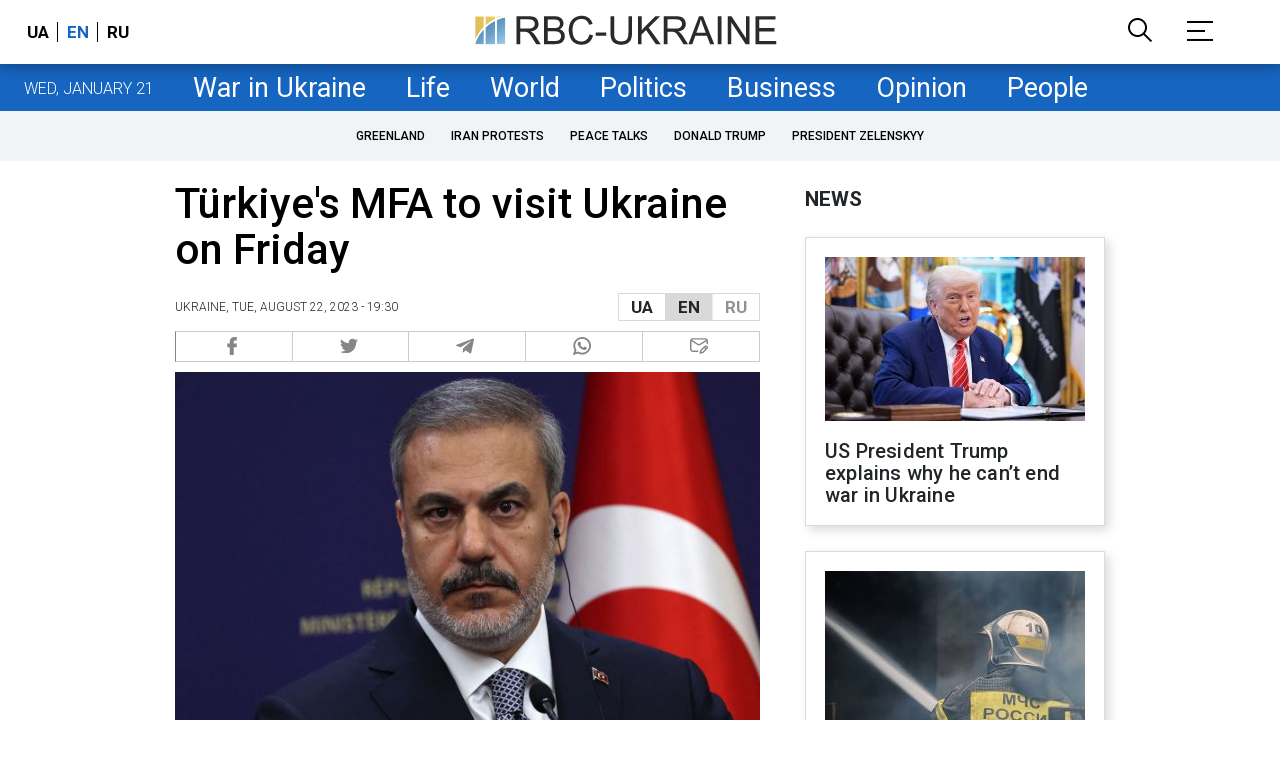

--- FILE ---
content_type: text/html; charset=utf-8
request_url: https://www.google.com/recaptcha/api2/aframe
body_size: 152
content:
<!DOCTYPE HTML><html><head><meta http-equiv="content-type" content="text/html; charset=UTF-8"></head><body><script nonce="9Y_aHZ-qAFrHO7HnhZ3qAg">/** Anti-fraud and anti-abuse applications only. See google.com/recaptcha */ try{var clients={'sodar':'https://pagead2.googlesyndication.com/pagead/sodar?'};window.addEventListener("message",function(a){try{if(a.source===window.parent){var b=JSON.parse(a.data);var c=clients[b['id']];if(c){var d=document.createElement('img');d.src=c+b['params']+'&rc='+(localStorage.getItem("rc::a")?sessionStorage.getItem("rc::b"):"");window.document.body.appendChild(d);sessionStorage.setItem("rc::e",parseInt(sessionStorage.getItem("rc::e")||0)+1);localStorage.setItem("rc::h",'1768961344788');}}}catch(b){}});window.parent.postMessage("_grecaptcha_ready", "*");}catch(b){}</script></body></html>

--- FILE ---
content_type: application/javascript; charset=utf-8
request_url: https://fundingchoicesmessages.google.com/f/AGSKWxUXQjvOJsfOuwwTq8sYme0SvgQgChSGCrgB_B_Oqnjavz2_gqAZGSxkai6KAI-w6t9Iagn_hloS3GkdAkGUqi63G_Q-KPolWvq6hXq8HxEmilDUe1kk7CMUDz3P96KimIESrqEmZ62XasQ_5G88zS1r9vW6WNJkTk253eGouP8dZFzbQFfe8qUoHA==/__advert_1./ads_topbar_/aspbanner_inc.asp?/banner_ads.-adman/
body_size: -1290
content:
window['d30c6b20-5a60-4b8f-b98d-70cf6fa4970c'] = true;